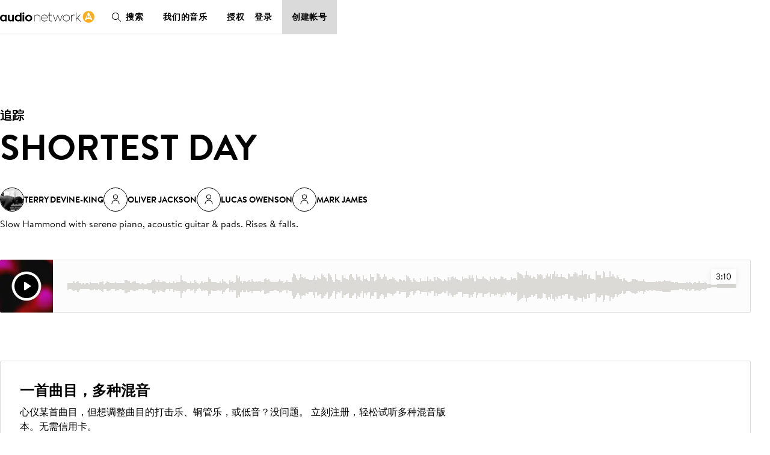

--- FILE ---
content_type: text/css;charset=utf-8
request_url: https://use.typekit.net/nbh5jyz.css
body_size: 512
content:
/*
 * The Typekit service used to deliver this font or fonts for use on websites
 * is provided by Adobe and is subject to these Terms of Use
 * http://www.adobe.com/products/eulas/tou_typekit. For font license
 * information, see the list below.
 *
 * minion-pro:
 *   - http://typekit.com/eulas/0000000000000000000151d3
 *   - http://typekit.com/eulas/0000000000000000000151d6
 *   - http://typekit.com/eulas/0000000000000000000151d7
 *   - http://typekit.com/eulas/0000000000000000000151d8
 *
 * © 2009-2026 Adobe Systems Incorporated. All Rights Reserved.
 */
/*{"last_published":"2022-08-09 14:03:09 UTC"}*/

@import url("https://p.typekit.net/p.css?s=1&k=nbh5jyz&ht=tk&f=6814.6817.6818.6819&a=6163954&app=typekit&e=css");

@font-face {
font-family:"minion-pro";
src:url("https://use.typekit.net/af/5033af/0000000000000000000151d3/27/l?primer=f8d23c3d59c233404958a9bed47d0adc449ee09d5c44090a9a17b30c50b2a171&fvd=i4&v=3") format("woff2"),url("https://use.typekit.net/af/5033af/0000000000000000000151d3/27/d?primer=f8d23c3d59c233404958a9bed47d0adc449ee09d5c44090a9a17b30c50b2a171&fvd=i4&v=3") format("woff"),url("https://use.typekit.net/af/5033af/0000000000000000000151d3/27/a?primer=f8d23c3d59c233404958a9bed47d0adc449ee09d5c44090a9a17b30c50b2a171&fvd=i4&v=3") format("opentype");
font-display:swap;font-style:italic;font-weight:400;font-stretch:normal;
}

@font-face {
font-family:"minion-pro";
src:url("https://use.typekit.net/af/1286c7/0000000000000000000151d6/27/l?primer=f8d23c3d59c233404958a9bed47d0adc449ee09d5c44090a9a17b30c50b2a171&fvd=n4&v=3") format("woff2"),url("https://use.typekit.net/af/1286c7/0000000000000000000151d6/27/d?primer=f8d23c3d59c233404958a9bed47d0adc449ee09d5c44090a9a17b30c50b2a171&fvd=n4&v=3") format("woff"),url("https://use.typekit.net/af/1286c7/0000000000000000000151d6/27/a?primer=f8d23c3d59c233404958a9bed47d0adc449ee09d5c44090a9a17b30c50b2a171&fvd=n4&v=3") format("opentype");
font-display:swap;font-style:normal;font-weight:400;font-stretch:normal;
}

@font-face {
font-family:"minion-pro";
src:url("https://use.typekit.net/af/acb0f1/0000000000000000000151d7/27/l?primer=f8d23c3d59c233404958a9bed47d0adc449ee09d5c44090a9a17b30c50b2a171&fvd=n6&v=3") format("woff2"),url("https://use.typekit.net/af/acb0f1/0000000000000000000151d7/27/d?primer=f8d23c3d59c233404958a9bed47d0adc449ee09d5c44090a9a17b30c50b2a171&fvd=n6&v=3") format("woff"),url("https://use.typekit.net/af/acb0f1/0000000000000000000151d7/27/a?primer=f8d23c3d59c233404958a9bed47d0adc449ee09d5c44090a9a17b30c50b2a171&fvd=n6&v=3") format("opentype");
font-display:swap;font-style:normal;font-weight:600;font-stretch:normal;
}

@font-face {
font-family:"minion-pro";
src:url("https://use.typekit.net/af/0bde87/0000000000000000000151d8/27/l?primer=f8d23c3d59c233404958a9bed47d0adc449ee09d5c44090a9a17b30c50b2a171&fvd=i6&v=3") format("woff2"),url("https://use.typekit.net/af/0bde87/0000000000000000000151d8/27/d?primer=f8d23c3d59c233404958a9bed47d0adc449ee09d5c44090a9a17b30c50b2a171&fvd=i6&v=3") format("woff"),url("https://use.typekit.net/af/0bde87/0000000000000000000151d8/27/a?primer=f8d23c3d59c233404958a9bed47d0adc449ee09d5c44090a9a17b30c50b2a171&fvd=i6&v=3") format("opentype");
font-display:swap;font-style:italic;font-weight:600;font-stretch:normal;
}

.tk-minion-pro { font-family: "minion-pro",serif; }


--- FILE ---
content_type: text/javascript
request_url: https://d.la1-c2-lo2.salesforceliveagent.com/chat/rest/System/MultiNoun.jsonp?nouns=VisitorId,Settings&VisitorId.prefix=Visitor&Settings.prefix=Visitor&Settings.buttonIds=[5734L000000PITc]&Settings.updateBreadcrumb=1&Settings.urlPrefix=undefined&callback=liveagent._.handlePing&deployment_id=572w0000000k9cL&org_id=00Dw0000000ltQS&version=57
body_size: 349
content:
/**/liveagent._.handlePing({"messages":[{"type":"VisitorId", "message":{"sessionId":"9c451a04-3e94-49cd-b2c7-a62ccdf815f2"}},{"type":"SwitchServer", "message":{"newUrl":"https://d.la11-core1.sfdc-5pakla.salesforceliveagent.com/chat"}}]});